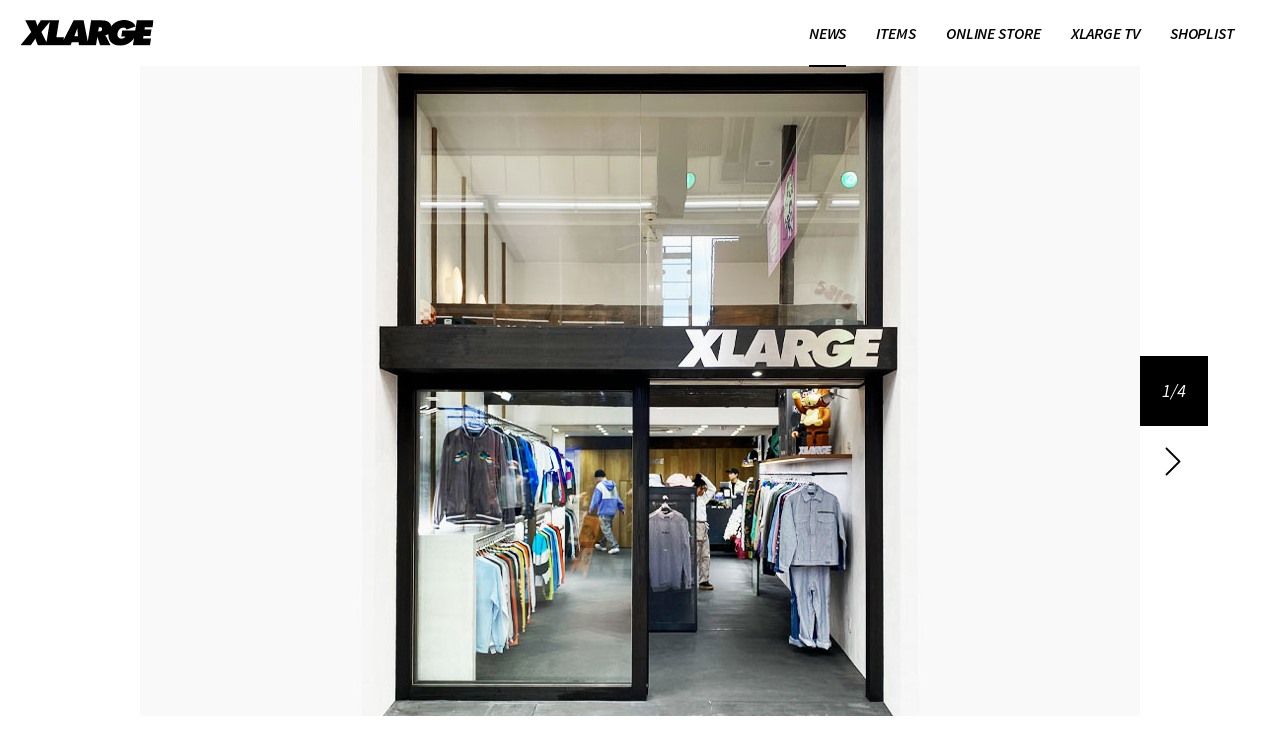

--- FILE ---
content_type: text/html; charset=UTF-8
request_url: https://xlarge.jp/news/feature/detail17335
body_size: 6976
content:
<!DOCTYPE html>
<html lang="ja-JP" class="p-lang-jp">
<head prefix="og: http://ogp.me/ns# fb: http://ogp.me/ns/fb# article: http://ogp.me/ns/article#">
  <!-- Google tag (gtag.js) -->
  <script async src="https://www.googletagmanager.com/gtag/js?id=G-VGNFS1W3J1"></script>
  <script>
    window.dataLayer = window.dataLayer || [];
    function gtag(){dataLayer.push(arguments);}
    gtag('js', new Date());

    gtag('config', 'G-VGNFS1W3J1');
  </script>
  <meta charset="utf-8">
  <meta http-equiv="X-UA-Compatible" content="IE=edge">
  <meta name="viewport" content="width=device-width,initial-scale=1,minimum-scale=1.0,maximum-scale=1.0,user-scalable=no" id="viewport">

  <title>XLARGE OFFICIAL SITE（エクストララージ オフィシャルサイト）</title>
  <meta name="description" content="「XLARGE (エクストララージ)」のオフィシャルサイト。1991年設立。LA発のストリートブランド。最新ニュースや商品情報、ショップリスト・ECサイト等ご紹介しています。">
  
  <meta property="og:title" content="XLARGE OFFICIAL SITE（エクストララージ オフィシャルサイト）">
  <meta property="og:description" content="「XLARGE (エクストララージ)」のオフィシャルサイト。1991年設立。LA発のストリートブランド。最新ニュースや商品情報、ショップリスト・ECサイト等ご紹介しています。">
  <meta property="og:type" content="article">
  <meta property="og:url" content="http://xlarge.jp/news/feature/detail17335">
  <meta property="og:image" content="http://xlarge.jp/cms/wp-content/uploads/sites/2/2020/02/0228_xlkyoto_1_hp_shousai_1000x650.jpg">
  <meta property="og:site_name" content="XLARGE OFFICIAL SITE（エクストララージ オフィシャルサイト）">
  <meta property="og:locale" content="ja_JP">
  <meta property="fb:app_id" content="395773303829253">

  <meta name="twitter:card" content="summary">
  <meta name="twitter:site" content="@xlargejp">
  <meta name="twitter:creator" content="@xlargejp">
  <meta name="twitter:domain" content="www.xlarge.jp">

  <link rel="alternate" hreflang="ja" href="https://xlarge.jp/">  <link rel="shortcut icon" href="/favicon.ico" type="image/*">
  <link rel="icon" href="/favicon.ico" type="image/*"/>
  <link rel="apple-touch-icon-precomposed" href="/_/img/common/touch-icon.png" />
  <link rel="apple-touch-icon" href="/_/img/common/touch-icon.png">
  <link rel="apple-touch-icon" sizes="76x76" href="/_/img/common/touch-icon-76.png">
  <link rel="apple-touch-icon" sizes="120x120" href="/_/img/common/touch-icon-120.png">
  <link rel="apple-touch-icon" sizes="152x152" href="/_/img/common/touch-icon-152.png">

  <link rel="stylesheet" href="/_/css/lib.css"/>
  <link rel="stylesheet" href="/_/css/styles.css?v=11">

  <script type="text/javascript" src="/_/js/lib.js" charset="utf-8"></script>
  <script type="text/javascript" src="/_/js/script.min.js?v=12"></script>
    
  <link href='https://fonts.googleapis.com/css?family=Source+Sans+Pro:400,700,700italic,600,600italic,400italic' rel='stylesheet' type='text/css'>
  <link href='https://fonts.googleapis.com/css?family=Arimo:400,400italic,700,700italic' rel='stylesheet' type='text/css'>
</head>
<body id="newsDetail" class="p-page p-page--jp p-page--news p-page--news--detail">
<div class="p-page__inner">
  <header class="p-header">
  <div class="p-header__inner">
    <h1 class="p-header__logo"><a href="/"><img src="/_/img/common/h_logo_xlarge.svg" alt="XLARGE LOS ANGELES" width="170" height="33"></a></h1>

    <nav id="global-navi" class="p-global-navi">
      <div class="p-global-navi__inner">
        <ul class="p-global-navi__btns">
                                  <li class="c-global-navi-btn c-global-navi-btn--news  c-hasSubMenu c-selected">
              <a href="/news/" ><span>NEWS</span></a>
                            <div class="c-global-navi-sub-btns news">
                <ul class="c-global-navi-sub-btns__inner">
                                                                        <li class="c-global-navi-sub-btn all">
                  <a href="/news/all" ><span>ALL</span></a></li>
                                                                                          <li class="c-global-navi-sub-btn collaboration">
                  <a href="/news/collaboration" ><span>COLLABORATION</span></a></li>
                                                                                          <li class="c-global-navi-sub-btn look-book">
                  <a href="/news/look-book" ><span>LOOK BOOK</span></a></li>
                                                                                          <li class="c-global-navi-sub-btn feature">
                  <a href="/news/feature" ><span>FEATURE</span></a></li>
                                                                                          <li class="c-global-navi-sub-btn records">
                  <a href="/news/records" ><span>RECORDS</span></a></li>
                                                    </ul>
              </div>
                          </li>
                                  <li class="c-global-navi-btn c-global-navi-btn--items  c-hasSubMenu">
              <a href="/items/" ><span>ITEMS</span></a>
                            <div class="c-global-navi-sub-btns items">
                <ul class="c-global-navi-sub-btns__inner">
                                                                        <li class="c-global-navi-sub-btn all">
                  <a href="/items/" ><span>ALL</span></a></li>
                                                                                          <li class="c-global-navi-sub-btn outer">
                  <a href="/items/outer" ><span>OUTER</span></a></li>
                                                                                          <li class="c-global-navi-sub-btn tops">
                  <a href="/items/tops" ><span>TOPS</span></a></li>
                                                                                          <li class="c-global-navi-sub-btn tshirts">
                  <a href="/items/tshirts" ><span>T-SHIRTS</span></a></li>
                                                                                          <li class="c-global-navi-sub-btn pants">
                  <a href="/items/pants" ><span>PANTS</span></a></li>
                                                                                          <li class="c-global-navi-sub-btn others">
                  <a href="/items/others" ><span>OTHERS</span></a></li>
                                                    </ul>
              </div>
                          </li>
                                  <li class="c-global-navi-btn c-global-navi-btn--onlinestore ">
              <a href="https://calif.cc/pages/xlarge/" onclick="this.href=_wa.link(this.href);"  target="_blank" ><span>ONLINE STORE</span></a>
                          </li>
                                  <li class="c-global-navi-btn c-global-navi-btn--xlargetv ">
              <a href="https://www.youtube.com/channel/UCkbAKqXZZaLhRjoAmXL-eAw"  target="_blank" rel="noopener"><span>XLARGE TV</span></a>
                          </li>
                                  <li class="c-global-navi-btn c-global-navi-btn--shoplist  c-hasSubMenu">
              <a href="/shoplist/" ><span>SHOPLIST</span></a>
                            <div class="c-global-navi-sub-btns shoplist">
                <ul class="c-global-navi-sub-btns__inner">
                                                                        <li class="c-global-navi-sub-btn stores">
                  <a href="/shoplist/#stores" ><span>STORES</span></a></li>
                                                                                          <li class="c-global-navi-sub-btn onlinestores">
                  <a href="/shoplist/#onlinestores" ><span>ONLINE STORES</span></a></li>
                                                                                          <li class="c-global-navi-sub-btn dealers">
                  <a href="/shoplist/#dealers" ><span>DEALERS</span></a></li>
                                                                                          <li class="c-global-navi-sub-btn international">
                  <a href="/shoplist/#international" ><span>INTERNATIONAL</span></a></li>
                                                    </ul>
              </div>
                          </li>
                  </ul>
      </div>
    </nav>

    <div id="sp-menu-buy" class="p-sp-menu-buy">
      <a href="https://calif.cc/pages/xlarge/" target="_blank" rel="noopener">
        <img src="/_/img/common/h_sp_buy.svg">
      </a>
    </div>
    <div id="sp-menu-open" class="p-sp-menu-open">
      <div>
        <img src="/_/img/common/h_sp_menu.svg">
      </div>
    </div>
  </div>
</header>


<section class="p-content p-content--news-detail p-news-detail">
  <div class="p-content__inner">
    <h1 class="p-news-detail__title">NEWS</h1>

    <div id="news-detail-cover" class="p-news-detail-cover ">
      <div class="p-news-detail-cover__inner">
                <ul class="p-news-detail-cover__images">
          <li class="c-cover-image"><img src="/cms/wp-content/uploads/sites/2/2020/02/0228_xlkyoto_1_hp_shousai_1000x650.jpg"></li><li class="c-cover-image"><img src="/cms/wp-content/uploads/sites/2/2020/02/2020_0221_xlkyoto_hp_shousai_1000x650.jpg"></li><li class="c-cover-image"><img src="/cms/wp-content/uploads/sites/2/2020/02/2020_spring_kyoto_top.jpg"></li><li class="c-cover-image"><img src="/cms/wp-content/uploads/sites/2/2020/02/0228_xlkyoto_hp_thumbnail_330x330.jpg"></li>        </ul>
              </div>
            <div id="coverPager" class="p-news-detail-cover__pager">
        <div class="p-news-detail-cover__pager__inner">
          <ul class="p-news-detail-cover__pager__btns">
            <li class="p-news-detail-cover__pager__prev"><a href="javascript:void(0)">PREV</a></li>
            <li class="p-news-detail-cover__pager__num">1/1</li>
            <li class="p-news-detail-cover__pager__next"><a href="javascript:void(0)">NEXT</a></li>
          </ul>
        </div>
      </div>
      <div id="coverPagerSP" class="p-news-detail-cover__pager-sp">
        <ul id="coverPagerSPInner" class="p-news-detail-cover__pager-sp__inner">
                    <li class="c-news-detail-cover-pager-sp-btn">page1</li>
                    <li class="c-news-detail-cover-pager-sp-btn">page2</li>
                    <li class="c-news-detail-cover-pager-sp-btn">page3</li>
                    <li class="c-news-detail-cover-pager-sp-btn">page4</li>
                  </ul>
      </div>
          </div>

      <article id="news-article" class="p-news-article">
        <div class="p-news-article__title">
            <h1>2.21.fri XLARGE KYOTO RENEWAL OPENING</h1>
        </div>



        <div class="p-alpha-beta-wrap">
        <div class="p-alpha">
          <section class="p-news-article__sns">
            <ul class="p-news-article__sns__inner">
              <li class="c-news-article-sns-btn c-news-article-sns-btn--x">
                <a href="https://twitter.com/intent/tweet?url=http%3A%2F%2Fxlarge.jp%2Fnews%2Ffeature%2Fdetail17335&text=+%7C+XLARGE+OFFICIAL+SITE%EF%BC%88%E3%82%A8%E3%82%AF%E3%82%B9%E3%83%88%E3%83%A9%E3%83%A9%E3%83%BC%E3%82%B8+%E3%82%AA%E3%83%95%E3%82%A3%E3%82%B7%E3%83%A3%E3%83%AB%E3%82%B5%E3%82%A4%E3%83%88%EF%BC%89&related=xlargejp" target="_blank" title="X で共有"><img alt="X" src="/_/img/common/f_sns_x.svg" width="28" height="28" /></a>
              </li>
              <li class="c-news-article-sns-btn c-news-article-sns-btn--facebook">
                <a href="http://www.facebook.com/share.php?u=http%3A%2F%2Fxlarge.jp%2Fnews%2Ffeature%2Fdetail17335" target="_blank" title="Facebook で共有" ><img alt="Facebook" src="/_/img/common/f_sns_facebook.svg" width="28" height="28" /></a>
              </li>
              <li class="c-news-article-sns-btn c-news-article-sns-btn--line">
                <a href="http://line.me/R/msg/text/? | XLARGE OFFICIAL SITE（エクストララージ オフィシャルサイト） http%3A%2F%2Fxlarge.jp%2Fnews%2Ffeature%2Fdetail17335" target="_blank" title="LINE で共有" ><img alt="LINE" src="/_/img/common/f_sns_line.svg" width="28" height="28" /></a>
              </li>
            </ul>
          </section>

        </div>
        <div class="p-beta">
          <p class="p-news-article__detail">2月21日(木)、XLARGE KYOTOが移転リニューアルオープン致します。<br />
<br />
オープンを記念し、XLARGE KYOTO限定アイテム発売が決定。<br />
フロントに「スタンダード」ロゴ刺繡、バックに「OG」ロゴを箔プリントで施し、ローカルなイメージをデザインに落とし込んだロングスリーブTシャツ。<br />
<img class="alignnone size-full wp-image-17508" src="https://xlarge.jp/cms/news/wp-content/uploads/sites/2/2020/02/2020_0221_lsteekyotoog_1_hp_shousai_1000x650.jpg" alt="" width="1000" height="650" /><br />
<img class="alignnone size-medium wp-image-17509" src="https://xlarge.jp/cms/news/wp-content/uploads/sites/2/2020/02/2020_0221_lsteekyotoog_2_hp_shousai_1000x650.jpg" alt="" width="1000" height="650" /><br />
<strong>L/S TEE KYOTO EMBROIDERY STANDARD LOGO<br />
WHITE,BLACK / S,M,L,XL / ￥6,000+TAX</strong><br />
<br />
<strong>リニューアルオープン：2月21日(金)</strong><br />
<br />
オープン前日には、WORLD KYOTOにて、OPENING PARTYも開催予定。<br />
<img class="alignnone size-full wp-image-17467" src="https://xlarge.jp/cms/news/wp-content/uploads/sites/2/2020/02/S__8110101-e1582178552911.jpg" alt="" width="646" height="284" /><br />
<strong>OPENING PARTY AT WORLD KYOTO</strong><br />
DATE 2月20日(木)<br />
TIME 22:00 START<br />
PLACE WORLD KYOTO<br />
京都府京都市下京区西木屋町四条上ル真町97 イマージアムビル B1F<br />
075-213-4119<br />
<br />
<strong>お客様へのお願い事項</strong><br />
・発熱などの症状がある方は、ご来場をご遠慮下さい。<br />
・感染予防の観点を熟慮し、マスクの正しい着用、手指消毒・衛生的手洗いなど、十分な対策を各自で行って下さい。<br />
・感染予防の為、スタッフがマスクを着用している場合があることをご了承下さい。<br />
・感染拡大の情勢の変化に対応し、急遽イベントの中止を決定する場合があることをご了承下さい。<br />
<br />
皆さまのご来店お待ちしております。<br />
<br />
<strong>XLARGE KYOTO</strong><br />
075-213-3056<br />
〒604-8047 京都市中京区新京極通蛸薬師上ル中筋町496-1<br />
<br />
<iframe src="https://www.google.com/maps/embed?pb=!1m18!1m12!1m3!1d3268.0132723467254!2d135.76491861524036!3d35.006372880357134!2m3!1f0!2f0!3f0!3m2!1i1024!2i768!4f13.1!3m3!1m2!1s0x600109dd9c807c39%3A0x5449d2492df2bb9a!2sCarhartt%20WIP%20Store%20Kyoto!5e0!3m2!1sja!2sjp!4v1582178632058!5m2!1sja!2sjp" width="646" height="200" frameborder="0"></iframe>
<br />
※2月12日(水)~2月20日(木)の期間中、上記ショップへお電話でのお問合せが不通の為、下記へお問合せ下さい。<br />
<br />
<strong>商品に関するお問合せ</strong><br />
WHATZIS KYOTO<br />
075-213-3678<br />
</p>
          
            <section id="news-item-panels" class="p-news-item-panels">
                          </section>

        </div>
      </div>

    </article>

    <div id="page-selector" class="p-page-selector">
      <ul class="p-page-selector__inner">
                <li class="c-page-selector-btn c-page-selector-btn--newer"><a href="/news/feature/detail17147">NEWER</a></li>
                        <li class="c-page-selector-btn c-page-selector-btn--index"><a href="/news/">INDEX</a></li>
                <li class="c-page-selector-btn c-page-selector-btn--older"><a href="/news/feature/detail17294">OLDER</a></li>
              </ul>
    </div>

  </div>
</div>
<section class="p-panels p-panels--related-posts">
  <div class="p-panels__inner">
    <h4 class="p-panels__title">RELATED POSTS</h4>
    <div class="c-columns">
      <ul class="c-columns__inner">

<li class="c-column c-panel ">
  <a class="c-panel__link" href="/news/feature/detail24829">
    <div class="c-panel__thumbnail">
      <img src="/cms/wp-content/uploads/sites/2/2025/03/2025_0314_instantcamera_hp_thumbnail_330x330.jpg" alt="3.14.fri calif APP「INSTANT CAMERA PRESENT CA…">
    </div>
    <div class="c-panel__info">
      <div class="c-panel__info__bg">
        <div class="c-panel__info__content">
          <p class="c-panel__info__title">3.14.fri calif APP「INSTANT CAMERA PRESENT CA…</p>
          <p class="c-panel__info__date">3月 14, 2025</p>
        </div>
      </div>
    </div>
  </a>
</li>

<li class="c-column c-panel  c-col2">
  <a class="c-panel__link" href="/news/feature/detail19705">
    <div class="c-panel__thumbnail">
      <img src="/cms/wp-content/uploads/sites/2/2021/02/2024_0115_calif_siterenewal_hp_thumbnail_330x330.jpg" alt="1.15.mon オンラインストア「calif」サイトリニューアルのお知らせ">
    </div>
    <div class="c-panel__info">
      <div class="c-panel__info__bg">
        <div class="c-panel__info__content">
          <p class="c-panel__info__title">1.15.mon オンラインストア「calif」サイトリニューアルのお知らせ</p>
          <p class="c-panel__info__date">1月 10, 2024</p>
        </div>
      </div>
    </div>
  </a>
</li>

<li class="c-column c-panel  c-col3">
  <a class="c-panel__link" href="/news/feature/detail21169">
    <div class="c-panel__thumbnail">
      <img src="/cms/wp-content/uploads/sites/2/2019/09/shopinformation_hp_thumbnail_330x330.jpg" alt="12.26.tue 年末年始営業及びセールのお知らせ">
    </div>
    <div class="c-panel__info">
      <div class="c-panel__info__bg">
        <div class="c-panel__info__content">
          <p class="c-panel__info__title">12.26.tue 年末年始営業及びセールのお知らせ</p>
          <p class="c-panel__info__date">12月 26, 2023</p>
        </div>
      </div>
    </div>
  </a>
</li>

<li class="c-column c-panel  c-col2 c-col3-over">
  <a class="c-panel__link" href="/news/feature/detail23554">
    <div class="c-panel__thumbnail">
      <img src="/cms/wp-content/uploads/sites/2/2023/11/2023_1126_xlarge_skate_session_hp_thumbnail_330x330.jpg" alt="11.26.sun INTERNATIONAL STREET FESTIVAL KAWA…">
    </div>
    <div class="c-panel__info">
      <div class="c-panel__info__bg">
        <div class="c-panel__info__content">
          <p class="c-panel__info__title">11.26.sun INTERNATIONAL STREET FESTIVAL KAWA…</p>
          <p class="c-panel__info__date">11月 6, 2023</p>
        </div>
      </div>
    </div>
  </a>
</li>

<li class="c-column c-panel  c-col5 c-col3-over c-col2-over">
  <a class="c-panel__link" href="/news/feature/detail23431">
    <div class="c-panel__thumbnail">
      <img src="/cms/wp-content/uploads/sites/2/2023/10/2023_1006_xlargexgirltachikawatachihi_re_hp_thumbnail_330x330.jpg" alt="10.6.fri XLARGE/X-girl TACHIKAWA TACHIHI POP…">
    </div>
    <div class="c-panel__info">
      <div class="c-panel__info__bg">
        <div class="c-panel__info__content">
          <p class="c-panel__info__title">10.6.fri XLARGE/X-girl TACHIKAWA TACHIHI POP…</p>
          <p class="c-panel__info__date">10月 3, 2023</p>
        </div>
      </div>
    </div>
  </a>
</li>

<li class="c-column c-panel  c-col2 c-col3 c-col6 c-col5-over c-col3-over c-col2-over">
  <a class="c-panel__link" href="/news/feature/detail23379">
    <div class="c-panel__thumbnail">
      <img src="/cms/wp-content/uploads/sites/2/2023/09/2023_0915_xlargekyoto15th_hp_thumbnail_330x330.jpg" alt="9.16.fri XLARGE KYOTO LIMITED ITEMS">
    </div>
    <div class="c-panel__info">
      <div class="c-panel__info__bg">
        <div class="c-panel__info__content">
          <p class="c-panel__info__title">9.16.fri XLARGE KYOTO LIMITED ITEMS</p>
          <p class="c-panel__info__date">9月 11, 2023</p>
        </div>
      </div>
    </div>
  </a>
</li>
      </ul>
    </div>
  </div>
</section>

<div class="p-top-of-page__wrap">
  <p class="p-top-of-page">
    <a href="#top">TOP OF PAGE</a>
  </p>
</div>

<footer id="footer" class="p-footer">
  <div class="p-footer__alpha">

    <div class="p-footer__alpha__inner">
      <section class="p-social-account">
        <div class="p-social-account__inner">
          <h4 class="p-social-account__title">XLARGE <br>SOCIAL ACCOUNT</h4>
          <ul class="p-social-account__btns">
                          <li class="c-social-btn c-social-btn--facebook"><a href="https://ja-jp.facebook.com/XLARGE.JP" target="_blank" ><img alt="facebook LINK" src="/_/img/common/f_sns_facebook.svg"></a></li>
                          <li class="c-social-btn c-social-btn--x"><a href="https://twitter.com/xlargejp" target="_blank" ><img alt="X LINK" src="/_/img/common/f_sns_x.svg"></a></li>
                          <li class="c-social-btn c-social-btn--instagram"><a href="https://instagram.com/xlargejp" target="_blank" ><img alt="Instagram LINK" src="/_/img/common/f_sns_instagram.svg"></a></li>
                          <li class="c-social-btn c-social-btn--youtube"><a href="https://www.youtube.com/user/XLARGEOFFICIAL" target="_blank" ><img alt="Youtube LINK" src="/_/img/common/f_sns_youtube.svg"></a></li>
                          <li class="c-social-btn c-social-btn--line"><a href="https://page.line.me/xlarge" target="_blank" ><img alt="LINE LINK" src="/_/img/common/f_sns_line.svg"></a></li>
                          <li class="c-social-btn c-social-btn--mailmagazine"><a href="https://guide.calif.cc/--622027864fcfb6002009b3a8" target="_blank" ><img alt="MailMagazine LINK" src="/_/img/common/f_sns_mailmagazine.svg"></a></li>
                          <li class="c-social-btn c-social-btn--tiktok"><a href="https://www.tiktok.com/@xlarge_jp?lang=ja-JP" target="_blank" ><img alt="TikTok LINK" src="/_/img/common/f_sns_tiktok.svg"></a></li>
                      </ul>
        </div>
      </section>

      <section class="p-related-links">
        <div class="p-related-links__inner">
          <h4 class="p-related-links__title">RELATED LINKS</h4>
          <ul class="p-related-links__btns">
                      <li class="c-related-link-btn c-related-link-btn--usa"><a href="https://xlarge.com/" target="_blank" >XLARGE<span></span> USA</a></li>
                    </ul>
        </div>
      </section>

      <div class="p-footer-navi">
        <div class="p-footer-navi__inner">
          <ul class="p-footer-navi__btns">
                    <li class="c-footer-navi-btn c-footer-navi-btn--concept"><a href="/concept/" >CONCEPT</a></li>
                    <li class="c-footer-navi-btn c-footer-navi-btn--mailMagazine"><a href="https://guide.calif.cc/--622027864fcfb6002009b3a8" target="_blank">MAIL MAGAZINE</a></li>
                    <li class="c-footer-navi-btn c-footer-navi-btn--contact"><a href="https://43284.channel.io/support-bots/100609" target="_blank">CONTACT</a></li>
                    <li class="c-footer-navi-btn c-footer-navi-btn--sitepolicy"><a href="https://bs-intl.jp/site-policy/" target="_blank">SITEPOLICY</a></li>
                    <li class="c-footer-navi-btn c-footer-navi-btn--wholesale"><a href="https://43284.channel.io/support-bots/100609" target="_blank">WHOLESALE（新規取引・ご希望のお客さま）</a></li>
                    </ul>
        </div>
      </div>

      <section class="p-related-brands">
          <div class="p-related-brands__inner">
            <ul class="p-related-brands__btns">
                          <li class="c-related-brands-btn c-related-brands-btn--1"><a href="https://bs-intl.jp/recruit/" alt="" target="_blank"><img src="/_files/img/banner/recruit.png"></a></li>
                          <li class="c-related-brands-btn c-related-brands-btn--2"><a href="https://calif.cc/pages/clf_app" alt="" target="_blank"><img src="/_files/img/banner/clf_app.png"></a></li>
                        </ul>
          </div>
      </section>
    </div>
  </div>

  <div class="p-footer__beta">
    <div class="p-footer__beta__inner">
      <div id="language" class="p-footer__language">
        <div class="p-footer__language__inner">
          <p class="p-footer__language__title">LANGUAGE</p>
          <div class="p-footer__language__set">
            <p class="c-language-selected">日本語</p>
            <ul class="p-footer__language__buttons">
                            <li class="c-language-btn c-language-btn--en"><a href="/en/"><span>English</span></a></li>              <li class="c-language-btn c-language-btn--zh-hans"><a href="/zh-hans/"><span>中文(简体)</span></a></li>              <li class="c-language-btn c-language-btn--zh-hant"><a href="/zh-hant/"><span>中文(繁體)</span></a></li>            </ul>
          </div>

        </div>
      </div>
      <div class="p-footer__copyright">
        <div class="p-footer__copyright__inner">
          <p class="p-footer__copyright__tx">
            <a href="https://www.bs-intl.jp/" target="_blank"><small>&copy;B's INTERNATIONAL</small></a></p>
          </p>
        </div>
      </div>
    </div>
  </div>
</footer>

</div>

<div id="mediaQueryChecker"></div>
<div id="sp-menu" class="p-sp-menu">
  <div class="p-sp-menu__inner">
    <div class="p-sp-menu__header">
      <h1 class="p-sp-menu__logo"><a href="/"><img src="/_/img/common/h_logo_xlarge_white.svg" alt="XLARGE LOS ANGELES" width="86" height="17" ></a></h1>
      <div id="sp-menu-close" class="p-sp-menu__close"><img src="/_/img/common/spmenu_close.png"></div>
    </div>

    <div class="p-sp-menu__scroll">
      <div class="p-sp-menu__scroll__inner">
        <div id="sp-menu-navi" class="p-sp-menu__navi">
          <div class="p-sp-menu__navi__inner">
            <ul class="p-sp-menu__navi__btns">
                                                    <li class="c-sp-menu-navi-btn c-sp-menu-navi-btn--news  c-accordion  c-selected">
                                        <div class="c-accordionTitle">
                      <p class="c-accordionTitle_tx">NEWS</p>
                      <p class="c-accordionTitle_icon"><span></span><span></span></p>
                    </div>
                    <ul class="c-accordionBtns">
                                                                                          <li class="c-accordionBtn all">
                      <a href="/news/all" >ALL</a></li>
                                                                                                                <li class="c-accordionBtn collaboration">
                      <a href="/news/collaboration" >COLLABORATION</a></li>
                                                                                                                <li class="c-accordionBtn look-book">
                      <a href="/news/look-book" >LOOK BOOK</a></li>
                                                                                                                <li class="c-accordionBtn feature">
                      <a href="/news/feature" >FEATURE</a></li>
                                                                                                                <li class="c-accordionBtn records">
                      <a href="/news/records" >RECORDS</a></li>
                                                                </ul>
                                      </li>

                                                    <li class="c-sp-menu-navi-btn c-sp-menu-navi-btn--items  c-accordion ">
                                        <div class="c-accordionTitle">
                      <p class="c-accordionTitle_tx">ITEMS</p>
                      <p class="c-accordionTitle_icon"><span></span><span></span></p>
                    </div>
                    <ul class="c-accordionBtns">
                                                                                          <li class="c-accordionBtn all">
                      <a href="/items/" >ALL</a></li>
                                                                                                                <li class="c-accordionBtn outer">
                      <a href="/items/outer" >OUTER</a></li>
                                                                                                                <li class="c-accordionBtn tops">
                      <a href="/items/tops" >TOPS</a></li>
                                                                                                                <li class="c-accordionBtn tshirts">
                      <a href="/items/tshirts" >T-SHIRTS</a></li>
                                                                                                                <li class="c-accordionBtn pants">
                      <a href="/items/pants" >PANTS</a></li>
                                                                                                                <li class="c-accordionBtn others">
                      <a href="/items/others" >OTHERS</a></li>
                                                                </ul>
                                      </li>

                                                    <li class="c-sp-menu-navi-btn c-sp-menu-navi-btn--onlinestore ">
                                        <a href="https://calif.cc/pages/xlarge/" onclick="this.href=_wa.link(this.href);"  target="_blank" ><span>ONLINE STORE</span></a>
                                      </li>

                                                    <li class="c-sp-menu-navi-btn c-sp-menu-navi-btn--xlargetv ">
                                        <a href="https://www.youtube.com/channel/UCkbAKqXZZaLhRjoAmXL-eAw"  target="_blank" rel="noopener"><span>XLARGE TV</span></a>
                                      </li>

                                                    <li class="c-sp-menu-navi-btn c-sp-menu-navi-btn--shoplist  c-accordion ">
                                        <div class="c-accordionTitle">
                      <p class="c-accordionTitle_tx">SHOPLIST</p>
                      <p class="c-accordionTitle_icon"><span></span><span></span></p>
                    </div>
                    <ul class="c-accordionBtns">
                                                                                          <li class="c-accordionBtn stores">
                      <a href="/shoplist/#stores" >STORES</a></li>
                                                                                                                <li class="c-accordionBtn onlinestores">
                      <a href="/shoplist/#onlinestores" >ONLINE STORES</a></li>
                                                                                                                <li class="c-accordionBtn dealers">
                      <a href="/shoplist/#dealers" >DEALERS</a></li>
                                                                                                                <li class="c-accordionBtn international">
                      <a href="/shoplist/#international" >INTERNATIONAL</a></li>
                                                                </ul>
                                      </li>

                            </ul>
          </div>
        </div>

        <div id="sp-language" class="p-sp-language">
          <ul class="p-sp-language__inner">
            <li class="c-sp-language-btn c-sp-language-btn--jp c-selected       "><a href="/">日本語</a></li>
            <li class="c-sp-language-btn c-sp-language-btn--en           "><a href="/en/">English</a></li>
            <li class="c-sp-language-btn c-sp-language-btn--zh-hans "><a href="/zh-hans/">中文(简体)</a></li>
            <li class="c-sp-language-btn c-sp-language-btn--zh-hant "><a href="/zh-hant/">中文(繁體)</a></li>
          </ul>
        </div>
      </div>
    </div>
  </div>
</div>

<!-- WebAntenna -->
<script type="text/javascript" src="//tr.webantenna.info/js/webantenna.js"></script>
<script type="text/javascript">
if ( typeof( webantenna ) == 'function' ) {
 _wa.account = 'WAmj3M-1';
 webantenna();
}
</script>
<noscript>
<img width="1" height="1" alt="" src="//tr.webantenna.info/_webantenna.png?ga=WAmj3M-1&amp;jse=0">
</noscript>
<!-- end WebAntenna -->
<!--//
 . . . . . . . . . . . . . . . . . . . . . . . . . . . . . . . . . . . . . . . . . . . . . . . . 
 . . _____ . .______ . ____ . . . ._______ . . . __________. . .______________ .______________ . 
 . . \####\ /#####/ ./####/ . . ./########|. . ./###########\. /#############/ /#############/ . 
 . . .\###\/#####/ ./####/  . . /####.####|. . /############| /#############/ /#############/  . 
 . . . \########/ /####/  . . ./####/_|###|. ./#####/ _/###/ /####/  . . . . /####/. . . . . . . 
 . . . .#######. /####/ . . ./############| /#############/ /####/ /######/ /#############/  . .
 . . ./########\/####/______/#############|/#############\ /####/. ./####/ /####/. . . . . . . . 
 . . /#####\####################/. . .|#########/ . #####|/#############/ /#############/. . . .
 . ./####/ \###################/ . . .|########/ . .###################/ /#############/ . . . .
 . . . . . . . . . . . . . . . . . . . . . . . . . . . . . . . . . . . . . . . . . . . . . . . .
//-->
</body>
</html>


--- FILE ---
content_type: image/svg+xml
request_url: https://xlarge.jp/_/img/common/h_logo_xlarge.svg
body_size: 1992
content:
<svg width="210" height="41" viewBox="0 0 210 41" fill="none" xmlns="http://www.w3.org/2000/svg">
<g clip-path="url(#clip0_411_993)">
<path d="M208.302 11.3076L210 0.589355H183.569L181.012 16.7117H160.514L159.046 25.9716H165.509C164.45 28.3689 161.423 29.4078 159.176 29.4078C154.541 29.4078 152.473 25.3522 153.182 21.027C153.931 16.3021 157.428 12.0368 162.542 12.0368C163.575 11.9619 164.606 12.21 165.492 12.7469C166.378 13.2839 167.075 14.0829 167.487 15.0335L181.611 10.1789C179.563 3.38629 170.723 0 163.891 0C155.38 0 147.688 3.656 143.053 10.089C142.304 3.27641 136.201 0.589355 128.709 0.589355H111.468L106.214 33.763L99.6209 0.589355H83.8282L67.9256 31.965L68.6648 27.3001H56.6779L60.9333 0.589355H32.1248L28.5288 6.16325C27.833 7.17521 27.2438 8.25646 26.7707 9.38972H26.451C26.3586 8.29031 26.1305 7.20658 25.7718 6.16325L23.774 0.589355H7.63164L17.0713 18.9792L0 39.8663H16.2622L21.906 31.8751C22.4986 31.0223 23.0103 30.116 23.4343 29.1681H23.8539C23.8678 29.9835 24.0198 30.7907 24.3034 31.5554L27.4699 39.8963H79.0634L80.9913 34.9617H91.7795L92.3089 39.8564H119.209L121.207 27.2402H121.467L125.702 39.8564H142.174L135.651 27.0903C135.147 26.1834 134.468 25.3855 133.654 24.7429L133.704 24.4332C135.483 23.9278 137.17 23.1385 138.698 22.0958C137.699 33.6831 145.96 40.4457 157.418 40.4457C164.003 40.3651 170.33 37.878 175.208 33.4534C176.793 32.0082 178.142 30.3228 179.204 28.4588L177.396 39.8264H204.246L205.944 29.1081H193.438L194.047 25.2424H205.035L206.654 15.0435H195.666L196.255 11.2677L208.302 11.3076ZM41.1949 34.9617L33.0138 18.9792L46.2593 2.99672L41.1949 34.9617ZM85.0169 25.6619L89.522 13.675H90.0414C90.0414 15.3332 90.0414 17.0513 90.1812 18.7195L90.7506 25.6419L85.0169 25.6619ZM128.859 14.6939C128.389 17.6107 125.992 17.9803 123.655 17.9803H122.656L123.705 11.3076H124.863C127.271 11.3076 129.348 11.6772 128.859 14.6939Z" fill="black"/>
</g>
<defs>
<clipPath id="clip0_411_993">
<rect width="210" height="40.4557" fill="white"/>
</clipPath>
</defs>
</svg>


--- FILE ---
content_type: image/svg+xml
request_url: https://xlarge.jp/_/img/common/h_logo_xlarge_white.svg
body_size: 1992
content:
<svg width="210" height="41" viewBox="0 0 210 41" fill="none" xmlns="http://www.w3.org/2000/svg">
<g clip-path="url(#clip0_411_993)">
<path d="M208.302 11.3076L210 0.589355H183.569L181.012 16.7117H160.514L159.046 25.9716H165.509C164.45 28.3689 161.423 29.4078 159.176 29.4078C154.541 29.4078 152.473 25.3522 153.182 21.027C153.931 16.3021 157.428 12.0368 162.542 12.0368C163.575 11.9619 164.606 12.21 165.492 12.7469C166.378 13.2839 167.075 14.0829 167.487 15.0335L181.611 10.1789C179.563 3.38629 170.723 0 163.891 0C155.38 0 147.688 3.656 143.053 10.089C142.304 3.27641 136.201 0.589355 128.709 0.589355H111.468L106.214 33.763L99.6209 0.589355H83.8282L67.9256 31.965L68.6648 27.3001H56.6779L60.9333 0.589355H32.1248L28.5288 6.16325C27.833 7.17521 27.2438 8.25646 26.7707 9.38972H26.451C26.3586 8.29031 26.1305 7.20658 25.7718 6.16325L23.774 0.589355H7.63164L17.0713 18.9792L0 39.8663H16.2622L21.906 31.8751C22.4986 31.0223 23.0103 30.116 23.4343 29.1681H23.8539C23.8678 29.9835 24.0198 30.7907 24.3034 31.5554L27.4699 39.8963H79.0634L80.9913 34.9617H91.7795L92.3089 39.8564H119.209L121.207 27.2402H121.467L125.702 39.8564H142.174L135.651 27.0903C135.147 26.1834 134.468 25.3855 133.654 24.7429L133.704 24.4332C135.483 23.9278 137.17 23.1385 138.698 22.0958C137.699 33.6831 145.96 40.4457 157.418 40.4457C164.003 40.3651 170.33 37.878 175.208 33.4534C176.793 32.0082 178.142 30.3228 179.204 28.4588L177.396 39.8264H204.246L205.944 29.1081H193.438L194.047 25.2424H205.035L206.654 15.0435H195.666L196.255 11.2677L208.302 11.3076ZM41.1949 34.9617L33.0138 18.9792L46.2593 2.99672L41.1949 34.9617ZM85.0169 25.6619L89.522 13.675H90.0414C90.0414 15.3332 90.0414 17.0513 90.1812 18.7195L90.7506 25.6419L85.0169 25.6619ZM128.859 14.6939C128.389 17.6107 125.992 17.9803 123.655 17.9803H122.656L123.705 11.3076H124.863C127.271 11.3076 129.348 11.6772 128.859 14.6939Z" fill="white"/>
</g>
<defs>
<clipPath id="clip0_411_993">
<rect width="210" height="40.4557" fill="white"/>
</clipPath>
</defs>
</svg>


--- FILE ---
content_type: application/javascript
request_url: https://xlarge.jp/_/js/script.min.js?v=12
body_size: 9529
content:
var XLARGE={master:!0,domain:"https://calif.cc/",api:"/apis/item/",ajaxPostMethod:"GET",ajaxDataType:"jsonp",jsonpCallback:"callback",califApi:"https://calif.cc/api/v1/item/detail/"};if(XLARGE.master===!0){var console={};console.log=function(){}}!function(e){"use strict";e.xlarge||(e.xlarge={}),e.xlarge.properties=function(){function t(){function t(){n()}function n(){var t=window.navigator.userAgent.toLowerCase(),n=window.navigator.appVersion.toLowerCase(),o="unknown",a=e("body");a.addClass(f),d&&a.addClass("mobile"),d||(t.indexOf("win")>0?a.addClass("win"):t.indexOf("mac")>0?a.addClass("mac"):a.addClass("other"),t.indexOf("msie")!==-1?(n.indexOf("msie 6.")!==-1?r=!0:n.indexOf("msie 7.")!==-1?r=!0:n.indexOf("msie 8.")!==-1?r=!0:n.indexOf("msie 9.")!==-1||n.indexOf("msie 10.")!==-1||n.indexOf("msie 11.")!==-1,o="ie"):t.indexOf("trident/7")!==-1?o="ie11":t.indexOf("chrome")!==-1?o="chrome":t.indexOf("safari")!==-1?o="safari":t.indexOf("opera")!==-1?o="opera":t.indexOf("firefox")!==-1&&(o="firefox"),a.addClass(o))}var r=(XLARGE.master,!1),o="undefined"!=typeof document.ontouchstart,a=window.navigator.pointerEnabled,i=window.navigator.msPointerEnabled,c=location.pathname.split("/"),s=c.length,l="";if(0==s)l="./";else for(var u=0;u<s;u++)l+="../";var g=navigator.userAgent,f="pc";g.indexOf("iPhone")>0||g.indexOf("iPod")>0||g.indexOf("Android")>0&&g.indexOf("Mobile")>0?f="sp":(g.indexOf("iPad")>0||g.indexOf("Android")>0)&&(f="tab");var d="sp"==f||"tab"==f,h=!1;(g.indexOf("iPhone")>0&&g.indexOf("iPod")==-1||g.indexOf("Android")>0&&g.indexOf("Mobile")>0&&g.indexOf("SC-01C")==-1&&g.indexOf("A1_07")==-1)&&(h=!0);var p=e("body").attr("id"),v={rootPath:l,get_$scrollWindow:function(){},set_$scrollWindow:function(){},getMobileFlag:function(){return d},getIe8uFlag:function(){return r},getTelFlag:function(){return h},getBodyid:function(){return p},getTouch:function(){return o},getPointer:function(){return a},getMSPoniter:function(){return _MSPoniter},getStartEvetnt:function(){return a?"pointerdown":i?"MSPointerDown":o?"touchstart":"mousedown"},getMoveEvetnt:function(){return a?"pointermove":i?"MSPointerMove":o?"touchmove":"mousemove"},getEndEvetnt:function(){return a?"pointerup":i?"MSPointerUp":o?"touchend":"mouseup"}};return t(),v}var n;return{getInstance:function(){return n||(n=t()),n}}}()}(jQuery),function(e){e.xlarge||(e.xlarge={}),e.xlarge.ImagePreloader=function(e){this.init(e)},e.xlarge.ImagePreloader.prototype={init:function(e){this.LOAD_COMPLETE_EVENT="load_complete_event",this.LOAD_EVENT="load_event",this.loadcompNum=0,this.urlArr=e},loadSet:function(e){this.urlArr=e},start:function(){this.preload()},preload:function(){var t=this.urlArr[this.loadcompNum];e.xlarge.properties.getInstance().getIe8uFlag()&&(t=t+"?"+(new Date).getTime());var n=new Image;n.src=t,n.onload=e.proxy(this.loadCheck,this)},loadCheck:function(){e(this).trigger(this.LOAD_EVENT),this.loadcompNum++,this.loadcompNum<this.urlArr.length?this.preload():e(this).trigger(this.LOAD_COMPLETE_EVENT)},reset:function(){this.loadcompNum=0,this.urlArr=[]},add:function(e){this.urlArr=this.urlArr.concat(e)},bind:function(t,n){return e(this).bind(t,n),this},unbind:function(t,n){return e(this).unbind(t,n),this}}}(jQuery),function(e){"use strict";e.xlarge||(e.xlarge={}),e.xlarge.enterFramer=function(){function t(t){function r(){s&&(e(n).trigger(o),c=setTimeout(r,Math.floor(1e3/i)))}var o="enter_frame_event",a=40,i="number"==typeof t?t:a,c="",s=!1;return{getENTER_FRAME_EVENT:function(){return o},start:function(){return s=!0,r(),this},stop:function(){return s=!1,clearTimeout(c),this},bind:function(t,n){return e(this).bind(t,n),this},unbind:function(t,n){return e(this).unbind(t,n),this}}}var n;return{getInstance:function(e){return n||(n=t(e)),n}}}()}(jQuery),function(e){"use strict";e.xlarge.resizer=function(){function t(){function t(){o&&(v=p.width());var t=!1;c!==a.height()&&(c=a.height(),t=!0),i!==a.width()&&(i=a.width(),t=!0);var l=i;i>u?l=u:i<s&&(l=s),g=Math.round((l-s)/f*100)/100,d=i,d>u?d=u:d<s&&(d=s),h=i,h<s&&(h=s),t&&e(n).trigger(r)}var r="resize_event",o=!0,a=e(window),i=640,c=480,s=640,l=0,u=2005,g=0,f=u-s,d=1e3,h=1e3,p=e("#mediaQueryChecker"),v=0;return{getRESIZE_EVENT:function(){return r},start:function(){e.xlarge.enterFramer.getInstance().bind(e.xlarge.enterFramer.getInstance().getENTER_FRAME_EVENT()+"."+this.name,e.proxy(t,this))},stop:function(){e.xlarge.enterFramer.getInstance().unbind(e.xlarge.enterFramer.getInstance().getENTER_FRAME_EVENT()+"."+this.name,e.proxy(this.resize,this))},getWW:function(){return i},getWH:function(){return c},getMinWW:function(){return s},getMinWH:function(){return l},getLimitW:function(){return d},getLimitUW:function(){return h},getPcParW:function(){return g},getMediaQueryNum:function(){return o?v:0},bind:function(t,n){return e(this).bind(t,n),this},unbind:function(t,n){return e(this).unbind(t,n),this}}}var n;return{getInstance:function(){return n||(n=t()),n}}}()}(jQuery),function(e){"use strict";var t,n=e("html");e.fn.exScrollTop=function(r){if(!t){var o,a=e(window).scrollTop();e("body").children("div:first").height(8e3),e(window).scrollTop(a+1),o=e(n.scrollTop()>0?"html":e("body").scrollTop()>0?"body":"body"),t=o,e("body").children("div:first").height("auto"),e(window).scrollTop(a)}var i;return i=e.xlarge.properties.getInstance().getMobileFlag()?window.pageYOffset:t.scrollTop()},e.fn.exScrollLeft=function(){if(!t){var r,o=e(window).scrollLeft();e("body").children("div:first").width(8e3),e(window).scrollLeft(o+1),r=e(n.scrollLeft()>0?"html":e("body").scrollLeft()>0?"body":"body"),t=r,e("body").children("div:first").width("auto"),e(window).scrollLeft(o)}var a;return a=e.xlarge.properties.getInstance().getMobileFlag()?e(window).pageXOffset:t.scrollLeft()}}(jQuery),function(e){"use strict";e.xlarge||(e.xlarge={}),e.xlarge.hashChecker=function(){function t(){function t(){r.start()}function n(){var t=location.hash;t!=a&&(a=t,e(r).trigger(r.CHANGE_EVENT,a))}var r={};r.CHANGE_EVENT="change_event";var o,a="",i=200,c=0;return r.setAjast=function(e){c=e},r.start=function(){r.stop(),o=setInterval(n,i)},r.stop=function(){o&&(clearInterval(o),o=null)},r.setHash=function(e){location.hash=e,r.setScroll(e)},r.setScroll=function(t){console.log("setScroll");var n=(e(this).attr("href"),e("#"==t||""==t?"html":t)),r=n.offset().top+c;e(window).scrollTop(r)},r.bind=function(t,n){return e(this).bind(t,n),this},r.unbind=function(t,n){return e(this).unbind(t,n),this},t(),r}var n;return{getInstance:function(){return n||(n=t()),n}}}()}(jQuery),function(e){"use strict";e.xlarge||(e.xlarge={}),e.xlarge.cssController=function(){function t(){function t(){e.xlarge.resizer.getInstance().bind(e.xlarge.resizer.getInstance().getRESIZE_EVENT(),r),r()}function n(e){if(e||(e=0),!a[e]){var t=document.createElement("style");e&&t.setAttribute("media",e),document.getElementsByTagName("head")[0].appendChild(t),a[e]=t.sheet}return a[e]}function r(){var e=(document.querySelector("body"),0),t=window.innerWidth,n=document.documentElement.clientWidth;t>n+5?(e=t-n,o.addRule(".w100vwsc","width","calc(100vw - "+e+"px)","(max-width: 900px)")):o.addRule(".w100vwsc","width","100vw","(max-width: 900px)")}var o={},a={};return o.addRule=function(e,t,r,o){var a=n(o);if(a.addRule)a.addRule(e,t+":"+r,a.rules.length);else if(a.insertRule){var i=e+"{"+t+":"+r+"}",c=a.cssRules.length;a.insertRule(i,c)}},t(),o}var n;return{getInstance:function(){return n||(n=t()),n}}}()}(jQuery),function(e){"use strict";e.xlarge||(e.xlarge={}),e.xlarge.spMenu=function(){function t(){function t(){s.on("click",o),l.on("click",a),e.xlarge.properties.getInstance().getMobileFlag()?(e(".c-accordionTitle",g).on({touchstart:function(){this.isTouch=!0},touchmove:function(){this.isTouch=!1},touchend:function(){if(1==this.isTouch)return e(this).next().slideToggle(),e(this).parent().toggleClass("active"),!1}}),e(".c-accordionBtn a",g).on({touchstart:function(){this.isTouch=!0},touchmove:function(){this.isTouch=!1},touchend:function(){if(1==this.isTouch)return e(this)[0].click(),a(),!1}})):(e(".c-accordionTitle",g).on("click",r),e(".c-accordionBtn a",g).on("click",n))}function n(){a()}function r(){e(this).next().slideToggle(),e(this).parent().toggleClass("active")}function o(){u=e(window).scrollTop(),e("body").css({position:"fixed",width:"100%",top:-1*u}),c.show()}function a(){e("body").attr("style",""),e("html, body").prop({scrollTop:u}),c.hide()}var i={},c=e("#sp-menu"),s=e("#sp-menu-open"),l=e("#sp-menu-close"),u=0,g=e(".c-accordion",c);return t(),i}var n;return{getInstance:function(){return n||(n=t()),n}}}()}(jQuery),function(e){"use strict";e.xlarge||(e.xlarge={}),e.xlarge.globalNavi=function(){function t(){function t(){new e.xlarge.globalNaviBtn(o),new e.xlarge.globalNaviBtn(a),new e.xlarge.globalNaviBtn(i),new e.xlarge.globalNaviBtn(c),new e.xlarge.globalNaviBtn(s)}var n={},r=e("#global-navi"),o=e(".c-global-navi-btn--news",r),a=e(".c-global-navi-btn--items",r),i=e(".c-global-navi-btn--onlinestore",r),c=e(".c-global-navi-btn--shoplist",r),s=e(".c-global-navi-btn--xlargetv",r);e("#logo-links");return t(),n}var n;return{getInstance:function(){return n||(n=t()),n}}}()}(jQuery),function(e){"use strict";e.xlarge||(e.xlarge={}),e.xlarge.globalNaviBtn=function(t){function n(t){function n(){function t(t){return e(this)[0].click(),u(),t.stopPropagation(),!1}function n(e){return s(),e.stopPropagation(),!1}function a(){u()}function s(){i.addClass("active")}function u(){i.removeClass("active")}if(e.xlarge.properties.getInstance().getMobileFlag()){if(i.hasClass("c-hasSubMenu")){c.on({touchstart:n}),e(document).on({touchstart:a});var g=e(".c-global-navi-sub-btn a",i);g.on({touchstart:t})}}else i.on({mouseenter:r,mouseleave:o});for(var f=0;f<l.length;f++)new e.xlarge.fadeBtn(l.eq(f),"a",1,.4,"span")}function r(){s.stop().fadeTo(50,.4),i.addClass("active")}function o(){s.stop().fadeTo(150,1),i.removeClass("active")}var a={},i=t,c=i.children("a"),s=c.children("span"),l=e(".c-global-navi-sub-btn",i);return n(),a}return n(t)}}(jQuery),function(e){"use strict";e.xlarge||(e.xlarge={}),e.xlarge.countryMenuBtn=function(t){function n(t){function n(){e.xlarge.resizer.getInstance().bind(e.xlarge.resizer.getInstance().getRESIZE_EVENT(),r),r();for(var t=0;t<p.length;t++)new e.xlarge.fadeBtn(p.eq(t),"a",1,.4,"span")}function r(){if(m=!1,d.removeClass("active"),o(),e.xlarge.properties.getInstance().getMobileFlag()){h.on({touchstart:i}),v.on({touchstart:c});var t=e(".c-global-navi-sub-btn a",d);t.on({touchstart:a})}else d.on({mouseenter:u,mouseleave:g})}function o(){d.off("mouseenter mouseleave"),h.off("touchstart"),v.off("touchstart");var t=e(".c-global-navi-sub-btn a",d);t.off("touchstart")}function a(t){return e(this)[0].click(),l(),t.stopPropagation(),!1}function i(e){return m?l():s(),e.stopPropagation(),!1}function c(e){return l(),e.stopPropagation(),!1}function s(){m=!0,d.addClass("active")}function l(){m=!1,d.removeClass("active")}function u(){e.xlarge.resizer.getInstance().getMediaQueryNum()>2&&h.stop().fadeTo(50,.4),d.addClass("active")}function g(){e.xlarge.resizer.getInstance().getMediaQueryNum()>2&&h.stop().fadeTo(150,1),d.removeClass("active")}var f={},d=t,h=e(".p-country-menu__inner",d),p=e(".c-country-menu-sub-btn",d),v=e(".p-country-menu__bg",d),x=/-/g,m=(d.attr("id").replace(x,""),!1);return n(),f}return n(t)}}(jQuery),function(e){"use strict";e.xlarge||(e.xlarge={}),e.xlarge.fixedNavi=function(){function t(){function t(){setTimeout(r.start,1)}function n(){var t=o.exScrollTop();e.xlarge.resizer.getInstance().getLimitUW(),e.xlarge.resizer.getInstance().getWH();e.xlarge.resizer.getInstance().getMediaQueryNum()>2&&t>158?g||(g=!0,a.stop().transition({top:0},300,"easeOutSine")):e.xlarge.resizer.getInstance().getMediaQueryNum()<=2?g&&(g=!1,a.css({top:-66})):g&&(g=!1,a.stop().transition({top:-66},300,"easeOutSine"))}var r={},o=e("html"),a=e("#fixed-header"),i=e(".c-global-navi-btn--news",a),c=e(".c-global-navi-btn--items",a),s=e(".c-global-navi-btn--onlinestore",a),l=e(".c-global-navi-btn--shoplist",a),u=e(".c-global-navi-btn--xlargetv",a),g=!1;return r.start=function(){new e.xlarge.globalNaviBtn(i),new e.xlarge.globalNaviBtn(c),new e.xlarge.globalNaviBtn(s),new e.xlarge.globalNaviBtn(l),new e.xlarge.globalNaviBtn(u),e(window).scroll(n),e.xlarge.resizer.getInstance().bind(e.xlarge.resizer.getInstance().getRESIZE_EVENT(),n)},t(),r}var n;return{getInstance:function(){return n||(n=t()),n}}}()}(jQuery),function(e){"use strict";e.xlarge||(e.xlarge={}),e.xlarge.footer=function(){function t(){function t(){r.length&&(new e.xlarge.fadeBtn(r.eq(0),"a",.4,1),e(".p-top-of-page a[href^=#]").smoothScroll({speed:800,easing:"easeOutQuart"}));for(var t=0;t<o.length;t++)new e.xlarge.fadeBtn(o.eq(t),"a",1,.4);for(var t=0;t<a.length;t++)new e.xlarge.fadeBtn(a.eq(t),"a",1,.4);for(var t=0;t<i.length;t++)new e.xlarge.fadeBtn(i.eq(t),"a",1,.4);for(var t=0;t<c.length;t++)new e.xlarge.fadeBtn(c.eq(t),"a",1,.4);for(var t=0;t<l.length;t++)l.eq(t).hasClass("c-selected")||new e.xlarge.fadeBtn(l.eq(t),"a",.4,1);new e.xlarge.fadeBtn(s.eq(0),"a",1,.4)}var n={},r=(e("#footer"),e(".p-top-of-page")),o=e("#footer .c-social-btn"),a=e("#footer .c-related-link-btn"),i=e("#footer .c-footer-navi-btn"),c=e("#footer .c-related-brands-btn"),s=e("#footer .p-footer__copyright__tx"),l=e("#footer .c-language-btn");return t(),n}var n;return{getInstance:function(){return n||(n=t()),n}}}()}(jQuery),function(e){"use strict";e.xlarge||(e.xlarge={}),e.xlarge.topCoverNews=function(){function t(){function t(){setTimeout(n,100)}function n(){d.width()>100?(c(),r()):setTimeout(n,500)}function r(){e.xlarge.resizer.getInstance().bind(e.xlarge.resizer.getInstance().getRESIZE_EVENT(),c),g.on({mouseenter:o,mouseleave:a})}function o(){1!=e.xlarge.resizer.getInstance().getMediaQueryNum()&&f.stop().fadeTo(350,1)}function a(){1!=e.xlarge.resizer.getInstance().getMediaQueryNum()&&f.stop().fadeTo(350,0,i)}function i(){f.css({opacity:""})}function c(){clearTimeout(s)}var s,l={},u=e("#top-cover-news"),g=e("a",u),f=e(".p-cover__info",u),d=(e(".p-cover__info__content",u),e(".p-top-news-cover-img",u));e(".p-top-news-cover-dummy",u);return t(),l}var n;return{getInstance:function(){return n||(n=t()),n}}}()}(jQuery),function(e){"use strict";e.xlarge||(e.xlarge={}),e.xlarge.topInstagram=function(){function t(){function t(){for(var t=0;t<r.length;t++)new e.xlarge.fadeBtn(r.eq(t),"a",1,.4)}var n={},r=(e("#top-instagram"),e(".c-instagram-panel"));return t(),n}var n;return{getInstance:function(){return n||(n=t()),n}}}()}(jQuery),function(e){"use strict";e.xlarge||(e.xlarge={}),e.xlarge.newsArticle=function(){function t(){function t(){for(var t=0;t<o.length;t++)new e.xlarge.fadeBtn(o.eq(t),"a",1,.4);for(var t=0;t<i.length;t++)new e.xlarge.fadeBtn(i.eq(t),"",1,.4)}var n={},r=e("#news-article"),o=e(".c-news-article-sns-btn",r),a=e(".p-news-article__detail",r),i=e("a",a);return t(),n}var n;return{getInstance:function(){return n||(n=t()),n}}}()}(jQuery),function(e){"use strict";e.xlarge||(e.xlarge={}),e.xlarge.shoplist=function(){function t(){function t(){setTimeout(n,100)}function n(){var t=window.location.hash,n=-66,r=800,a="easeOutQuart";1==e.xlarge.resizer.getInstance().getMediaQueryNum()&&(n=-42);var i=n;t.indexOf("#stores")>=0?i=n:t.indexOf("#onlinestores")>=0?i=n+e("#onlinestores").offset().top:t.indexOf("#dealers")>=0?i=n+e("#dealers").offset().top:t.indexOf("#international")>=0&&(i=n+e("#international").offset().top),e("html, body").animate({scrollTop:i},r,a),e(".c-shoplist-category-btn a,.c-global-navi-sub-btn a,.c-accordionBtn a").on("click",function(t){t.preventDefault();var o=e(this).attr("href"),i=n,c="";void 0!==o&&(o.indexOf("#stores")>=0?(c="stores",i=n+e("#stores").offset().top):o.indexOf("#onlinestores")>=0?(c="onlinestores",i=n+e("#onlinestores").offset().top):o.indexOf("#dealers")>=0?(c="dealers",i=n+e("#dealers").offset().top):o.indexOf("#international")>=0&&(c="international",i=n+e("#international").offset().top),e("html, body").animate({scrollTop:i},r,a),location.hash=c)});for(var c,s,l,u,g=0;g<o.length;g++)c=o.eq(g),s=e(".c-shoplist-panel__tel",c),s.length&&e.xlarge.properties.getInstance().getTelFlag()&&(u=s.text(),l=e("<a>").attr("href","tel:"+u.replace(/-/g,"")).text(u),s.html(l))}var r={},o=e(".c-shoplist-panel");return t(),r}var n;return{getInstance:function(){return n||(n=t()),n}}}()}(jQuery),$(function(){if(!$.support.transition){$.fn.transition=$.fn.animate;var e=$.fn.transition;$.fn.transition=function(){return arguments[0].delay&&this.delay(arguments[0].delay),e.apply(this,arguments)}}$.xlarge.properties.getInstance(),$.xlarge.enterFramer.getInstance(30).start(),$.xlarge.resizer.getInstance().start(),$.xlarge.cssController.getInstance(),$.xlarge.footer.getInstance(),$.xlarge.globalNavi.getInstance(),$.xlarge.spMenu.getInstance();var t=$.xlarge.properties.getInstance().getBodyid();"top"==t?($.xlarge.fixedNavi.getInstance(),$.xlarge.topCoverNews.getInstance(),$.xlarge.panels.getInstance(),$.xlarge.topInstagram.getInstance()):"news"==t?$.xlarge.panels.getInstance():"newsDetail"==t?($.xlarge.panels.getInstance(),$.xlarge.pageSelector.getInstance(),$.xlarge.newsArticle.getInstance(),$.xlarge.detailCover.getInstance(),$(window).load(function(){$.xlarge.itemPanels.getInstance()})):"shoplist"==t&&$.xlarge.shoplist.getInstance()}),function(e){"use strict";e.xlarge||(e.xlarge={}),e.xlarge.fadeBtn=function(t,n,r,o,a){function i(t,n,r,o,a){function i(){e.data(g.get(0),"instance",u),e.xlarge.properties.getInstance().getMobileFlag()||l.on({mouseenter:c,mouseleave:s})}function c(){h.stop().fadeTo(50,v)}function s(){h.stop().fadeTo(150,p)}var l,u={},g=t,f=void 0===n?"":n,d=void 0===a?f:a;l=""!=f?e(f,g):g;var h;h=""!=d?e(d,g):l;var p=void 0===r?1:r,v=void 0===o?.6:o;return u.stop=function(){h.stop(),l.off({mouseenter:c,mouseleave:s})},i(),u}return i(t,n,r,o,a)}}(jQuery),function(e){"use strict";e.xlarge||(e.xlarge={}),e.xlarge.panels=function(){function t(){function t(){for(var t=0;t<o.length;t++)new e.xlarge.panel(o.eq(t))}var n={},r=e(".p-panels"),o=e(".c-panel",r);return t(),n}var n;return{getInstance:function(){return n||(n=t()),n}}}()}(jQuery),function(e){"use strict";e.xlarge||(e.xlarge={}),e.xlarge.panel=function(t){function n(t){function n(){e.data(s.get(0),"instance",c),e.xlarge.resizer.getInstance().bind(e.xlarge.resizer.getInstance().getRESIZE_EVENT(),r),l.on({mouseenter:o,mouseleave:a})}function r(){f.height(f.width())}function o(){if(1!=e.xlarge.resizer.getInstance().getMediaQueryNum()){u.stop().fadeTo(350,1),g.stop().transition({top:0},350,"easeOutSine");var t=Math.floor((1.1*d.width()-d.width())/2),n=Math.floor((1.1*d.height()-d.height())/2);d.stop().transition({top:-n,left:-t,width:"110%"},150,"easeOutSine")}}function a(){1!=e.xlarge.resizer.getInstance().getMediaQueryNum()&&(u.stop().fadeTo(350,0,i),g.stop().transition({top:-5},350,"easeOutSine"),d.stop().transition({top:0,left:0,width:"100%"},150,"easeOutSine"))}function i(){u.css({opacity:""})}var c={},s=t,l=e(".c-panel__link",s),u=e(".c-panel__info",s),g=e(".c-panel__info__content",s),f=e(".c-panel__thumbnail",s),d=e("img",f);return n(),c}return n(t)}}(jQuery),function(e){"use strict";e.xlarge||(e.xlarge={}),e.xlarge.sp_scrollerManager=function(t,n,r,o){function a(t,n,r,o){function a(){v=new Scroller(function(e,t,n){l(e,t,n)},L),s(),b.addEventListener("touchstart",u,!1),document.addEventListener("touchmove",g,!1),document.addEventListener("touchend",f,!1),e.xlarge.resizer.getInstance().bind(e.xlarge.resizer.getInstance().getRESIZE_EVENT(),d)}function i(){clearTimeout(x),M=v.getValues().left,x=setTimeout(c,100)}function c(){var t=v.getValues().left;0==Math.abs(M-t)?e(p).trigger(p.SCROLL_COMPLETE,v.getValues()):(M=t,x=setTimeout(c,100))}function s(){if(v){var e=b.getBoundingClientRect();v.setPosition(e.left+b.clientLeft,e.top+b.clientTop);var t={};t.wrapW=b.clientWidth,t.wrapH=0,t.contW=w.offsetWidth,t.contH=0,E&&(t.contW=_.children().length*t.wrapW),v.setDimensions(t.wrapW,t.wrapH,t.contW,t.contH)}}function l(t,n,r){var o=t?-t/r:0;e(p).trigger(p.UPDATE_HANDLER,v.getValues()),_.css("left",o)}function u(t){p.touchFlag&&(A=t.touches[0],N=A.screenX,O=A.screenY,e(p).trigger(p.TOUCH_START_HANDLER),v.doTouchStart(t.touches,t.timeStamp))}function g(e){if(p.touchFlag){var t=e.touches[0];if(N){var n=Math.abs(N-t.screenX),r=Math.abs(O-t.screenY);n>r&&e.preventDefault()}if(A){var o=(Math.abs(A.screenX-t.screenX),Math.abs(A.screenY-t.screenY));o<10&&I&&y>=4&&e.preventDefault()}v.doTouchMove(e.touches,e.timeStamp)}}function f(t){p.touchFlag&&(N=void 0,O=void 0,e(p).trigger(p.TOUCH_END_HANDLER,v.getValues()),v.doTouchEnd(t.timeStamp),i())}function d(){clearTimeout(m),m=setTimeout(h,200)}function h(){if(v){var e=(b.getBoundingClientRect(),{});e.wrapW=b.clientWidth,e.wrapH=0,e.contW=w.offsetWidth,e.contH=0,E&&(e.contW=_.children().length*e.wrapW);var t=Math.round(_.position().left/e.wrapW)*e.wrapW;v.setDimensions(e.wrapW,e.wrapH,e.contW,e.contH),v.setPosition(-t,0),v.scrollTo(-t,0,!0)}}var p={};p.SCROLL_COMPLETE="scroll_complete",p.TOUCH_START_HANDLER="touch_start_handler",p.UPDATE_HANDLER="update_handler",p.TOUCH_END_HANDLER="touch_end_handler";var v,x,m,b=t[0],_=n,E=r,w=_[0],T=navigator.userAgent.toLowerCase(),I=T.indexOf("android"),y=T.substr(T.indexOf("android")+8,3),A=void 0,N=void 0,O=void 0,L=o,M=0;return p.touchFlag=!0,p.scrollTo=function(e,t,n){v.scrollTo(e,t,n),i()},p.scrollBy=function(e,t,n){v.scrollBy(e,t,n),i()},p.bind=function(t,n){return e(p).bind(t,n),p},p.unbind=function(t,n){return e(p).unbind(t,n),p},a(),p}return a(t,n,r,o)}}(jQuery),function(e){"use strict";e.xlarge||(e.xlarge={}),e.xlarge.sp_scrollerManagerStaffcoordinate=function(t,n,r,o){function a(t,n,r,o,a){function i(){x=new Scroller(function(e,t,n){u(e,t,n)},M),l(),_.addEventListener("touchstart",g,!1),document.addEventListener("touchmove",f,!1),document.addEventListener("touchend",d,!1),e.xlarge.resizer.getInstance().bind(e.xlarge.resizer.getInstance().getRESIZE_EVENT(),h)}function c(){clearTimeout(m),C=x.getValues().left,m=setTimeout(s,100)}function s(){var t=x.getValues().left;0==Math.abs(C-t)?e(v).trigger(v.SCROLL_COMPLETE,x.getValues()):(C=t,m=setTimeout(s,100))}function l(){if(x){var t,n=!1;S&&e.xlarge.resizer.getInstance().getMediaQueryNum()<=2?(S=!1,t=!1,n=!0):!S&&e.xlarge.resizer.getInstance().getMediaQueryNum()>=3&&(S=!0,t=!0,n=!0),n&&e(v).trigger(v.UPDATE_VIEW_START,t);var r=_.getBoundingClientRect();x.setPosition(r.left+_.clientLeft,r.top+_.clientTop);var o={};o.wrapW=E.children().eq(0).outerWidth(),o.wrapH=0,o.contW=T.offsetWidth,o.contH=0,w&&(o.contW=E.children().length*o.wrapW),x.setDimensions(o.wrapW,o.wrapH,o.contW,o.contH),n&&e(v).trigger(v.UPDATE_VIEW_END,t)}}function u(t,n,r){var o=t?-t/r:0;e(v).trigger(v.UPDATE_HANDLER,x.getValues()),E.css("left",o)}function g(t){v.touchFlag&&(N=t.touches[0],O=N.screenX,L=N.screenY,e(v).trigger(v.TOUCH_START_HANDLER),x.doTouchStart(t.touches,t.timeStamp))}function f(e){if(v.touchFlag){var t=e.touches[0];if(O){var n=Math.abs(O-t.screenX),r=Math.abs(L-t.screenY);n>r&&e.preventDefault()}if(N){var o=(Math.abs(N.screenX-t.screenX),Math.abs(N.screenY-t.screenY));o<10&&y&&A>=4&&e.preventDefault()}x.doTouchMove(e.touches,e.timeStamp)}}function d(t){v.touchFlag&&(O=void 0,L=void 0,e(v).trigger(v.TOUCH_END_HANDLER,x.getValues()),x.doTouchEnd(t.timeStamp),c())}function h(){clearTimeout(b),b=setTimeout(p,100)}function p(){if(x){var t,n=!1;S&&e.xlarge.resizer.getInstance().getMediaQueryNum()<=2?(S=!1,t=!1,n=!0):!S&&e.xlarge.resizer.getInstance().getMediaQueryNum()>=3&&(S=!0,t=!0,n=!0),n&&e(v).trigger(v.UPDATE_VIEW_START,t);var r=(_.getBoundingClientRect(),{});r.wrapW=E.children().eq(0).outerWidth(),r.wrapH=0,r.contW=T.offsetWidth,r.contH=0,w&&(r.contW=E.children().length*r.wrapW);var o=Math.round(E.position().left/r.wrapW)*r.wrapW;x.setDimensions(r.wrapW,r.wrapH,r.contW,r.contH),x.setPosition(-o,0),x.scrollTo(-o,0,!0),n&&e(v).trigger(v.UPDATE_VIEW_END,t)}}var v={};v.SCROLL_COMPLETE="scroll_complete",v.TOUCH_START_HANDLER="touch_start_handler",v.UPDATE_HANDLER="update_handler",v.TOUCH_END_HANDLER="touch_end_handler",v.UPDATE_VIEW_START="scroll_view_start",v.UPDATE_VIEW_END="scroll_view_end";var x,m,b,_=t[0],E=n,w=r,T=E[0],I=navigator.userAgent.toLowerCase(),y=I.indexOf("android"),A=I.substr(I.indexOf("android")+8,3),N=void 0,O=void 0,L=void 0,M=o,C=0;v.touchFlag=!0;var S=a;return v.scrollTo=function(e,t,n){x.scrollTo(e,t,n),c()},v.scrollBy=function(e,t,n){x.scrollBy(e,t,n),c()},v.getValues=function(){return x.getValues()},v.setPageing=function(e){x.options.paging=e},v.bind=function(t,n){return e(v).bind(t,n),v},v.unbind=function(t,n){return e(v).unbind(t,n),v},i(),v}return a(t,n,r,o)}}(jQuery),function(e){"use strict";e.xlarge||(e.xlarge={}),e.xlarge.detailCover=function(){function t(){function t(){_.length&&setTimeout(n,100)}function n(){for(var t,a=!0,i=0;i<T.length;i++)t=e("img",T[i]),t.width()<100&&(a=!1);if(a){o();var t=e("img",T[0]);t.css({opacity:0,visibility:"visible"}).delay(100).fadeTo(750,1);for(var i=1;i<T.length;i++)t=e("img",T[i]),t.css({visibility:"visible"});r()}else setTimeout(n,500)}function r(){if(T.length<=1&&(Q=!0),e.xlarge.resizer.getInstance().bind(e.xlarge.resizer.getInstance().getRESIZE_EVENT(),a),w.css({visibility:"visible"}),!Q){for(var t,n=0;n<M.length;n++)t=new e.xlarge.spPagerBtn(M.eq(n)),t.bind(t.CLICK_EVENT,u),C.push(t);C[0].selected(),L.css({visibility:"visible"}),I.css({visibility:"visible"}),d(),y.on("click",h),A.on("click",p),m=new e.xlarge.sp_scrollerManager(E,w,(!0),{scrollingY:!1,paging:!0,bouncing:!1,animationDuration:R}),m.bind(m.SCROLL_COMPLETE,i),m.bind(m.UPDATE_HANDLER,c),m.bind(m.TOUCH_START_HANDLER,s),m.bind(m.TOUCH_END_HANDLER,l),new e.xlarge.coverArrowBtn(y),new e.xlarge.coverArrowBtn(A,(!1))}}function o(){for(var t,n,r,o=E.width(),a=0;a<T.length;a++)t=T[a],n=e("img",t),o<n.width()?(r=-Math.floor((o-n.width())/2),n.css({marginLeft:-r})):n.css({marginLeft:0})}function a(){clearTimeout(b),b=setTimeout(o,200)}function i(e,t){S=Math.round(t.left/E.width()),d()}function c(e,t){S=Math.round(t.left/E.width()),d()}function s(e){D=!0}function l(e,t){D&&(D=!1)}function u(t){var n=e.inArray(t.target,C);n!=S&&(S=n,g(n))}function g(e){var t=E.width()*e;m.scrollTo(t,0,!0)}function f(){if(!Q)for(var e=0;e<M.length;e++)e!=S?C[e].unSelected():C[e].selected()}function d(){Q||(N.html(S+1+"/"+P),f())}function h(){if(S<=P-2){e.data(A.get(0),"instance").btnOn(),S++,S>=P-1&&e.data(y.get(0),"instance").btnOff();var t=E.width()*S;m.scrollTo(t,0,!0)}}function p(){if(S>=1){e.data(y.get(0),"instance").btnOn(),S--,S<=0&&e.data(A.get(0),"instance").btnOff();var t=E.width()*S;m.scrollTo(t,0,!0)}}var v,x={};"newsDetail"==e.xlarge.properties.getInstance().getBodyid()&&(v="news");var m,b,_=e("#"+v+"-detail-cover"),E=e(".p-"+v+"-detail-cover__inner",_),w=e(".p-"+v+"-detail-cover__images",_),T=e(".c-cover-image",_),I=e("#coverPager"),y=e(".p-"+v+"-detail-cover__pager__next",I),A=e(".p-"+v+"-detail-cover__pager__prev",I),N=e(".p-"+v+"-detail-cover__pager__num",I),O=e("#coverPagerSP",_),L=e("#coverPagerSPInner",_),M=e(".c-"+v+"-detail-cover-pager-sp-btn",O),C=[],S=0,P=T.length,R=750,D=!1,Q=!1;return t(),x}var n;return{getInstance:function(){return n||(n=t()),n}}}()}(jQuery),function(e){"use strict";e.xlarge||(e.xlarge={}),e.xlarge.spPagerBtn=function(t){function n(t){function n(){a.on(e.xlarge.properties.getInstance().getStartEvetnt(),r)}function r(t){t.stopPropagation(),t.preventDefault(),e(o).trigger(o.CLICK_EVENT)}var o={},a=t,i=!1;return o.CLICK_EVENT="click_event",o.selected=function(){i=!0,a.addClass("c-selected")},o.unSelected=function(){i=!1,a.removeClass("c-selected")},o.bind=function(t,n){return e(o).bind(t,n),o},o.unbind=function(t,n){return e(o).unbind(t,n),o},n(),o}return n(t)}}(jQuery),function(e){"use strict";e.xlarge||(e.xlarge={}),e.xlarge.coverArrowBtn=function(t,n){function r(t,n){function r(){e.data(a.get(0),"instance",o),c||i.hide()}var o={},a=t,i=e("a",a),c=void 0===n||n;return o.btnOff=function(){c&&(c=!1,i.fadeOut(350))},o.btnOn=function(){c||(c=!0,i.fadeIn(350))},r(),o}return r(t,n)}}(jQuery),function(e){"use strict";e.xlarge||(e.xlarge={}),e.xlarge.pageSelector=function(){function t(){function t(){for(var t=0;t<o.length;t++)new e.xlarge.fadeBtn(o.eq(t),"a",.4,1)}var n={},r=e("#page-selector"),o=e(".c-page-selector-btn",r);return t(),n}var n;return{getInstance:function(){return n||(n=t()),n}}}()}(jQuery),function(e){"use strict";e.xlarge||(e.xlarge={}),e.xlarge.itemPanels=function(){function t(){function t(){for(var t=0;t<i.length;t++)new e.xlarge.itemPanel(i.eq(t));setTimeout(n,10),o.nextLoad()}function n(){var t,n=e(".p-"+r+"-item-panels__inner",a),o=[];for(t=0;t<i.length;t++)o.push(e("<li>",{"class":"c-"+r+"-item-panel is-empty"}));n.append(o)}var r,o={};"newsDetail"==e.xlarge.properties.getInstance().getBodyid()&&(r="news");var a=e("#"+r+"-item-panels"),i=e(".c-"+r+"-item-panel",a),c=0;return o.nextLoad=function(){c<i.length&&(e.data(i.get(c),"instance").loadStart(),c++)},t(),o}var n;return{getInstance:function(){return n||(n=t()),n}}}()}(jQuery),function(e){"use strict";e.xlarge||(e.xlarge={}),e.xlarge.itemPanel=function(t){function n(t){function n(){e.data(f.get(0),"instance",g),h=f.data("id")}function r(){var t=XLARGE.api+h+".json";e.ajax({type:XLARGE.ajaxPostMethod,url:t,data:{},dataType:XLARGE.ajaxDataType,success:function(e,t,n){p=e},error:function(e,t,n){console.log(" ----- error ---- ",n),p={},a()},complete:function(){o()}})}function o(){i()}function a(){l()}function i(){try{x=p.itemInfoXML.item.mainImgList[0].imgInfo.path,"/"==x.charAt(0)&&(x=x.slice(1));var t=[XLARGE.domain+x];v=new e.xlarge.ImagePreloader(t),v.bind(v.LOAD_COMPLETE_EVENT,c),v.start()}catch(n){a()}}function c(){g.create()}function s(){m.css({background:"transparent"})}function l(){new e.xlarge.fadeBtn(f,"a",1,.4,"img"),e.xlarge.itemPanels.getInstance().nextLoad()}var u,g={},f=t,d=e("a",f);"newsDetail"==e.xlarge.properties.getInstance().getBodyid()&&(u="news");var h,p,v,x,m=e(".c-"+u+"-item-panel__thumbnail",f);return g.loadStart=function(){r()},g.create=function(){var t=e('<img src="'+XLARGE.domain+x+'">');t.hide().fadeIn(350,s),m.append(t);var n;"newsDetail"==e.xlarge.properties.getInstance().getBodyid()&&(n="news");var r=e('<p class="c-'+n+'-item-panel__name" >'+p.itemInfoXML.item.itNm+"</p>");d.append(r),l()},n(),g}return n(t)}}(jQuery),function(e){"use strict";e.xlarge||(e.xlarge={}),e.xlarge.itemsPanels=function(){function t(){function t(){e.xlarge.hashChecker.getInstance(),e.xlarge.hashChecker.getInstance().start(),u.loadStart()}function n(t){e.ajax({type:XLARGE.ajaxPostMethod,url:t,data:{},dataType:XLARGE.ajaxDataType,success:function(e,t,n){console.log(" ----- success ---- "),v.push(e)},error:function(e,t,n){console.log(" ----- error ---- ",n),o()},complete:function(){console.log(" ----- complete ---- "),r()}})}function r(){console.log("_loadCompJson"),a()}function o(){console.log("_error"),a()}function a(){console.log("_loadEnd"),x++,e.xlarge.hashChecker.getInstance().bind(e.xlarge.hashChecker.getInstance().CHANGE_EVENT,i),i()}function i(){g.empty();var t=location.hash,n=t.substr(1),r=Object.keys(T);r.indexOf(n)>=0||(n="all"),l=n,e.xlarge.itemsCategoryMenu.getInstance().setSelected(n),E++,c(n)}function c(e){console.log("_initializeJson",v.length,m,e);var t,r,o,a,i,c,l;if(b=[],0==v.length)0==m?(m++,n(d)):console.log(" ----- LOAD JSON ALL ERROR ---- ");else{for(var u=0;u<v.length;u++)if(t=v[u],r=t.itemSearchInfoXML.itemSearchInfo.endNo,console.log("total",r),0!=r){o=t.itemSearchInfoXML.itemSearchInfo.itL,i=T[e];for(var g=0;g<o.length;g++)a=o[g].it,l=a.cId,c=l.substr(0,2),i.indexOf(c)>=0&&("tshirts"==e?"AB03"==l&&b.push(a):"tops"==e?"AB03"!=l&&b.push(a):b.push(a))}s()}}function s(){var t,n,r,o,a,i,c;if(_=[],w=0,b.length)for(var s=0;s<b.length;s++)t=b[s],o="",(s+1)%2==0&&(o+=" c-col2"),(s+1)%3==0&&(o+=" c-col3"),(s+1)%5==0&&(o+=" c-col5"),(s+1)%6==0&&(o+=" c-col6"),c=t.itCd,i=t.img,a=i.substr(0,i.indexOf("_")),a+=p.indexOf(c)>=0?h[c]:"_pz_c101.jpg","/"==a.charAt(0)&&(a=a.slice(1)),n=e('<li class="c-column c-panel'+o+'"> <a class="c-panel__link" data-url="'+t.itUrl+'">   <div class="c-panel__thumbnail" data-img="'+XLARGE.domain+a+'">     <img style="display: none">   </div> </a></li>'),
g.append(n),r=new e.xlarge.itemsPanel(n,E),_.push(r);else g.append(f),f.show();u.nextLoad(E)}var l,u={},g=e(".c-columns__inner"),f=e(".c-notFound",g),d=(f.text(),XLARGE.domain+"api/v1/item/search/json?limit=200&fr=XLE0121S&br=XLE01"),h={XLE0119F0077:"_pz_c103.jpg"},p=Object.keys(h);console.log(p);var v=[],x=0,m=0,b=[],_=[],E=0,w=0,T={all:["AA","AB","AE","AG","AJ","AK","AL","AM","AN","AP","AQ","AR","AZ","DA","DB","DC"],outer:["AA"],tops:["AB","AG"],tshirts:["AB"],pants:["AE","AR"],accessories:["AJ","AK","AL","AM","AN","AP","AQ","AZ","DA","DB","DC"]};return u.loadStart=function(){n(d)},u.nextLoad=function(e){var t;E==e&&w<_.length&&(t=_[w],t.loadStart(),w++)},t(),u}var n;return{getInstance:function(){return n||(n=t()),n}}}()}(jQuery),function(e){"use strict";e.xlarge||(e.xlarge={}),e.xlarge.itemsPanel=function(t,n){function r(t,n){function r(){e.data(d.get(0),"instance",f),u=p.data("img"),g=h.data("url")}function o(){try{var t=[u];l=new e.xlarge.ImagePreloader(t),l.bind(l.LOAD_COMPLETE_EVENT,i),l.start()}catch(n){a()}}function a(){e.xlarge.itemsPanels.getInstance().nextLoad(x)}function i(){f.create()}function c(){p.css({background:"transparent"})}function s(){new e.xlarge.fadeBtn(d,"a",1,.4,"img"),e.xlarge.itemsPanels.getInstance().nextLoad(x)}var l,u,g,f={},d=t,h=e("a",d),p=e(".c-panel__thumbnail",d),v=e("img",d),x=n;return f.loadStart=function(){o()},f.create=function(){h.attr({href:g,target:"_blank"}),v.hide().attr({src:u}).fadeIn(350,c),s()},r(),f}return r(t,n)}}(jQuery),function(e){"use strict";e.xlarge||(e.xlarge={}),e.xlarge.itemsCategoryMenu=function(){function t(){function t(){h.length&&n()}function n(){e.xlarge.resizer.getInstance().bind(e.xlarge.resizer.getInstance().getRESIZE_EVENT(),r),r(),e.xlarge.properties.getInstance().getMobileFlag()?(h.off({touchstart:o}),h.on({touchstart:o})):(h.off({mouseenter:s,mouseleave:l}),h.on({mouseenter:s,mouseleave:l}))}function r(){e.xlarge.resizer.getInstance().getMediaQueryNum()>1?E||(E=!0,x.removeClass("is-open"),m.show().css({opacity:1,top:""})):E&&(E=!1,x.removeClass("is-open"),m.hide().css({opacity:0,top:11}))}function o(t){return console.log("_touchOpen",e.xlarge.resizer.getInstance().getMediaQueryNum()),1==e.xlarge.resizer.getInstance().getMediaQueryNum()&&(h.off({touchstart:o}),e(document).off({touchstart:a}),e(document).on({touchstart:a}),x.off({touchstart:a}),x.on({touchstart:a}),_.off({touchstart:i}),_.on({touchstart:i}),_.off({click:c}),_.on({click:c}),u()),t.stopPropagation(),!1}function a(t){return console.log("_touchClose",e.xlarge.resizer.getInstance().getMediaQueryNum()),1==e.xlarge.resizer.getInstance().getMediaQueryNum()&&(h.off({touchstart:o}),h.on({touchstart:o}),e(document).off({touchstart:a}),x.off({touchstart:a}),_.off({touchstart:i}),_.off({click:c}),g()),t.stopPropagation(),!1}function i(t){return console.log("_subBtnTouch"),window.location.href=e(this).attr("href"),h.off({touchstart:o}),h.on({touchstart:o}),e(document).off({touchstart:a}),x.off({touchstart:a}),_.off({touchstart:i}),_.off({click:c}),1==e.xlarge.resizer.getInstance().getMediaQueryNum()&&g(),t.stopPropagation(),!1}function c(){return console.log("_subBtnClick"),!1}function s(){console.log("_mouseOver",e.xlarge.resizer.getInstance().getMediaQueryNum()),1==e.xlarge.resizer.getInstance().getMediaQueryNum()&&u()}function l(){console.log("_mouseOut",e.xlarge.resizer.getInstance().getMediaQueryNum()),1==e.xlarge.resizer.getInstance().getMediaQueryNum()&&g()}function u(){console.log("_open");var t;t=e.xlarge.resizer.getInstance().getMediaQueryNum()>1?0:22,x.addClass("is-open"),m.stop().show().transition({top:t,opacity:1},350,"easeOutSine"),e.xlarge.properties.getInstance().getMobileFlag()&&(h.off({touchstart:o}),e(document).off({touchstart:a}),e(document).on({touchstart:a}),x.off({touchstart:a}),x.on({touchstart:a}),_.off({touchstart:i}),_.on({touchstart:i}),_.off({click:c}),_.on({click:c}))}function g(){console.log("_close");var t;t=e.xlarge.resizer.getInstance().getMediaQueryNum()>1?0:11,x.removeClass("is-open"),m.stop().transition({top:t,opacity:0},200,"easeOutSine",f),e.xlarge.properties.getInstance().getMobileFlag()&&(h.off({touchstart:o}),h.on({touchstart:o}),e(document).off({touchstart:a}),x.off({touchstart:a}),_.off({touchstart:i}),_.off({click:c}))}function f(){m.hide()}var d={},h=e("#itemsCategoryMenu"),p=["all","outer","tops","tshirts","pants","accessories"],v={all:"ALL",outer:"OUTER",tops:"TOPS",tshirts:"T-SHIRTS",pants:"PANTS",accessories:"ACCESSORIES"},x=e(".p-items__categories__title",h),m=e(".p-items__categories__inner",h),b=e(".c-items-category-btn"),_=e("a",b),E=!0;return d.setSelected=function(e){var t=p.indexOf(e);b.removeClass("c-selected"),b.eq(t).addClass("c-selected"),x.text(v[e])},t(),d}var n;return{getInstance:function(){return n||(n=t()),n}}}()}(jQuery);

--- FILE ---
content_type: image/svg+xml
request_url: https://xlarge.jp/_/img/common/cover_arrow_right.svg
body_size: 487
content:
<svg width="68" height="70" viewBox="0 0 68 70" fill="none" xmlns="http://www.w3.org/2000/svg">
<path fill-rule="evenodd" clip-rule="evenodd" d="M40.2071 34.7929C40.5976 35.1834 40.5976 35.8166 40.2071 36.2071L27.2071 49.2071C26.8166 49.5976 26.1834 49.5976 25.7929 49.2071C25.4024 48.8166 25.4024 48.1834 25.7929 47.7929L38.0858 35.5L25.7929 23.2071C25.4024 22.8166 25.4024 22.1834 25.7929 21.7929C26.1834 21.4024 26.8166 21.4024 27.2071 21.7929L40.2071 34.7929Z" fill="black"/>
</svg>
